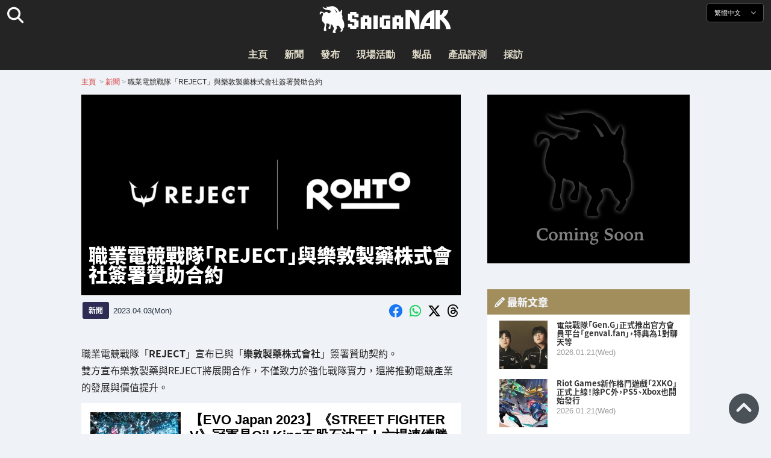

--- FILE ---
content_type: text/html; charset=UTF-8
request_url: https://saiganak.com/zh/news/reject-sponsorship-with-rohto/
body_size: 18243
content:
<!DOCTYPE html>
<html lang="zh-Hant-TW" class="no-js" dir="ltr">
<head prefix="og: http://ogp.me/ns# fb: http://ogp.me/ns/fb# article: http://ogp.me/ns/article#">
<meta http-equiv="X-UA-Compatible" content="IE=edge">
<meta http-equiv="content-language" content="zh-tw">
<meta charset="UTF-8">
<title>職業電競戰隊「REJECT」與樂敦製藥株式會社簽署贊助合約 | Saiga NAK(電競與遊戲新聞媒體)</title>
<link rel="preconnect dns-prefetch" href="//ajax.aspnetcdn.com">
<link rel="preconnect dns-prefetch" href="//i0.wp.com">
<link rel="preconnect dns-prefetch" href="//connect.facebook.net">
<link rel="preconnect dns-prefetch" href="//platform.twitter.com">
<link rel="preconnect dns-prefetch" href="//cdnjs.cloudflare.com">
<link rel="preconnect dns-prefetch" href="//www.instagram.com">
<link rel="preconnect dns-prefetch" href="//fonts.googleapis.com">
<link rel="preconnect dns-prefetch" href="//fonts.gstatic.com">
<link rel="preconnect dns-prefetch" href="//www.google-analytics.com">
<link rel="preconnect dns-prefetch" href="//www.googletagmanager.com">
<link rel="preconnect dns-prefetch" href="//www.clarity.ms">
<link rel="preconnect dns-prefetch" href="//cdn.onesignal.com">
<link rel="preconnect dns-prefetch" href="//cdn.iframe.ly">
<link rel="preload" as="script" href="https://www.google-analytics.com/analytics.js">
<link rel="preload" as="style" href="//assets.saigacdn.com/css/googlefonts-zh.css">
<meta name="viewport" content="width=device-width, initial-scale=1">
<meta name="theme-color" content="#242424">
<meta name="google" content="notranslate">
<meta property="fb:pages" content="322289025221387">
<meta name="msvalidate.01" content="1C4FF6234838589E0A4740B04C79D511">
<meta name="p:domain_verify" content="a46bcf02d0501580963acfb66ab2e8eb">
<meta name="wot-verification" content="50d734ea8d3d10b9d9c7">
<meta name="sogou_site_verification" content="LvSipLzWza">
<meta name="referrer" content="no-referrer-when-downgrade">
<meta name="author" content="https://saiganak.com/zh/member/saiganak/">
<meta name="google-adsense-account" content="ca-pub-5793716488983040">
<link rel="author" href="https://www.hatena.ne.jp/saiganak/">
<link rel="profile" href="http://gmpg.org/xfn/11">
<meta name="robots" content="max-snippet:-1, max-image-preview:large, max-video-preview:-1">
<meta name="description" content="職業電競戰隊「REJECT」宣布已與「樂敦製藥株式會社」簽署贊助契約。雙方將展開合作，不僅致力於強化戰隊實力，還將推動電競產業的發展與價值提升。…">
<meta name="keywords" content="電競,遊戲,Saiga NAK">
<link rel="amphtml" href="https://saiganak.com/zh/news/reject-sponsorship-with-rohto/amp/">
<link rel="canonical" href="https://saiganak.com/zh/news/reject-sponsorship-with-rohto/">
<link rel="alternate" hreflang="ja-jp" href="https://saiganak.com/ja/news/reject-sponsorship-with-rohto/">
<link rel="alternate" hreflang="ja-us" href="https://saiganak.com/ja/news/reject-sponsorship-with-rohto/">
<link rel="alternate" hreflang="ja-gb" href="https://saiganak.com/ja/news/reject-sponsorship-with-rohto/">
<link rel="alternate" hreflang="ja-ca" href="https://saiganak.com/ja/news/reject-sponsorship-with-rohto/">
<link rel="alternate" hreflang="ja-tw" href="https://saiganak.com/ja/news/reject-sponsorship-with-rohto/">
<link rel="alternate" hreflang="ja-cn" href="https://saiganak.com/ja/news/reject-sponsorship-with-rohto/">
<link rel="alternate" hreflang="ja-hk" href="https://saiganak.com/ja/news/reject-sponsorship-with-rohto/">
<link rel="alternate" hreflang="ja-br" href="https://saiganak.com/ja/news/reject-sponsorship-with-rohto/">
<link rel="alternate" hreflang="ja-fr" href="https://saiganak.com/ja/news/reject-sponsorship-with-rohto/">
<link rel="alternate" hreflang="ja-au" href="https://saiganak.com/ja/news/reject-sponsorship-with-rohto/">
<link rel="alternate" hreflang="ja-kr" href="https://saiganak.com/ja/news/reject-sponsorship-with-rohto/">
<link rel="alternate" hreflang="ja-fr" href="https://saiganak.com/ja/news/reject-sponsorship-with-rohto/">
<link rel="alternate" hreflang="ja-th" href="https://saiganak.com/ja/news/reject-sponsorship-with-rohto/">
<link rel="alternate" hreflang="ja-de" href="https://saiganak.com/ja/news/reject-sponsorship-with-rohto/">
<link rel="alternate" hreflang="ja-ae" href="https://saiganak.com/ja/news/reject-sponsorship-with-rohto/">
<link rel="alternate" hreflang="en-us" href="https://saiganak.com/news/reject-sponsorship-with-rohto/">
<link rel="alternate" hreflang="en-ca" href="https://saiganak.com/news/reject-sponsorship-with-rohto/">
<link rel="alternate" hreflang="en-gb" href="https://saiganak.com/news/reject-sponsorship-with-rohto/">
<link rel="alternate" hreflang="en-ru" href="https://saiganak.com/news/reject-sponsorship-with-rohto/">
<link rel="alternate" hreflang="en-ie" href="https://saiganak.com/news/reject-sponsorship-with-rohto/">
<link rel="alternate" hreflang="en-sg" href="https://saiganak.com/news/reject-sponsorship-with-rohto/">
<link rel="alternate" hreflang="en-au" href="https://saiganak.com/news/reject-sponsorship-with-rohto/">
<link rel="alternate" hreflang="en-nz" href="https://saiganak.com/news/reject-sponsorship-with-rohto/">
<link rel="alternate" hreflang="en-my" href="https://saiganak.com/news/reject-sponsorship-with-rohto/">
<link rel="alternate" hreflang="en-ph" href="https://saiganak.com/news/reject-sponsorship-with-rohto/">
<link rel="alternate" hreflang="en-in" href="https://saiganak.com/news/reject-sponsorship-with-rohto/">
<link rel="alternate" hreflang="en-za" href="https://saiganak.com/news/reject-sponsorship-with-rohto/">
<link rel="alternate" hreflang="en-hk" href="https://saiganak.com/news/reject-sponsorship-with-rohto/">
<link rel="alternate" hreflang="en-mo" href="https://saiganak.com/news/reject-sponsorship-with-rohto/">
<link rel="alternate" hreflang="en-za" href="https://saiganak.com/news/reject-sponsorship-with-rohto/">
<link rel="alternate" hreflang="en-ng" href="https://saiganak.com/news/reject-sponsorship-with-rohto/">
<link rel="alternate" hreflang="en-pk" href="https://saiganak.com/news/reject-sponsorship-with-rohto/">
<link rel="alternate" hreflang="en-ke" href="https://saiganak.com/news/reject-sponsorship-with-rohto/">
<link rel="alternate" hreflang="en-pg" href="https://saiganak.com/news/reject-sponsorship-with-rohto/">
<link rel="alternate" hreflang="en-ws" href="https://saiganak.com/news/reject-sponsorship-with-rohto/">
<link rel="alternate" hreflang="en-as" href="https://saiganak.com/news/reject-sponsorship-with-rohto/">
<link rel="alternate" hreflang="en-vg" href="https://saiganak.com/news/reject-sponsorship-with-rohto/">
<link rel="alternate" hreflang="zh" href="https://saiganak.com/zh/news/reject-sponsorship-with-rohto/">
<link rel="alternate" hreflang="zh-Hant" href="https://saiganak.com/zh/news/reject-sponsorship-with-rohto/">
<link rel="alternate" hreflang="zh-Hant-tw" href="https://saiganak.com/zh/news/reject-sponsorship-with-rohto/">
<link rel="alternate" hreflang="zh-Hant-hk" href="https://saiganak.com/zh/news/reject-sponsorship-with-rohto/">
<link rel="alternate" hreflang="zh-Hant-mo" href="https://saiganak.com/zh/news/reject-sponsorship-with-rohto/">
<link rel="alternate" hreflang="zh-Hant-sg" href="https://saiganak.com/zh/news/reject-sponsorship-with-rohto/">
<link rel="alternate" hreflang="zh-Hant-my" href="https://saiganak.com/zh/news/reject-sponsorship-with-rohto/">
<link rel="alternate" hreflang="zh-Hant-us" href="https://saiganak.com/zh/news/reject-sponsorship-with-rohto/">
<link rel="alternate" hreflang="zh-Hant-ca" href="https://saiganak.com/zh/news/reject-sponsorship-with-rohto/">
<link rel="alternate" hreflang="zh-Hant-jp" href="https://saiganak.com/zh/news/reject-sponsorship-with-rohto/">
<link rel="alternate" hreflang="zh-Hant-vn" href="https://saiganak.com/zh/news/reject-sponsorship-with-rohto/">
<link rel="alternate" hreflang="zh-hk" href="https://saiganak.com/zh/news/reject-sponsorship-with-rohto/">
<link rel="alternate" hreflang="zh-tw" href="https://saiganak.com/zh/news/reject-sponsorship-with-rohto/">
<link rel="alternate" hreflang="zh-mo" href="https://saiganak.com/zh/news/reject-sponsorship-with-rohto/">
<link rel="alternate" hreflang="zh-sg" href="https://saiganak.com/zh/news/reject-sponsorship-with-rohto/">
<link rel="alternate" hreflang="zh-my" href="https://saiganak.com/zh/news/reject-sponsorship-with-rohto/">
<link rel="alternate" hreflang="zh-cn" href="https://saiganak.com/zh/news/reject-sponsorship-with-rohto/">
<meta name="twitter:site" content="Saiga NAK">
<meta name="twitter:creator" content="saiganak.com">
<meta name="twitter:domain" content="saiganak.com">
<meta name="twitter:card" content="summary_large_image">
<meta name="twitter:site" content="Saiga NAK">
<meta name="twitter:creator" content="saiganak.com">
<meta name="twitter:title" content="職業電競戰隊「REJECT」與樂敦製藥株式會社簽署贊助合約 - Saiga NAK">
<meta name="twitter:description" content="職業電競戰隊「REJECT」宣布已與「樂敦製藥株式會社」簽署贊助契約。雙方將展開合作，不僅致力於強化戰隊實力，還將推動電競產業的發展與價值提升。">
<meta name="twitter:image:src" content="https://i0.wp.com/uploads.saigacdn.com/2023/04/reject-rohto-sponsorship-2023-00.jpg?resize=1200,630">
<meta name="twitter:image:width" content="1200">
<meta name="twitter:image:height" content="630">
<meta name="twitter:url" content="https://saiganak.com/zh/news/reject-sponsorship-with-rohto/">
<meta itemprop="name" content="職業電競戰隊「REJECT」與樂敦製藥株式會社簽署贊助合約 - Saiga NAK">
<meta itemprop="description" content="職業電競戰隊「REJECT」宣布已與「樂敦製藥株式會社」簽署贊助契約。雙方將展開合作，不僅致力於強化戰隊實力，還將推動電競產業的發展與價值提升。">
<meta itemprop="image" content="https://i0.wp.com/uploads.saigacdn.com/2023/04/reject-rohto-sponsorship-2023-00.jpg">
<meta property="og:title" content="職業電競戰隊「REJECT」與樂敦製藥株式會社簽署贊助合約 - Saiga NAK">
<meta property="og:type" content="article">
<meta property="og:description" content="職業電競戰隊「REJECT」宣布已與「樂敦製藥株式會社」簽署贊助契約。雙方將展開合作，不僅致力於強化戰隊實力，還將推動電競產業的發展與價值提升。">
<meta property="og:url" content="https://saiganak.com/zh/news/reject-sponsorship-with-rohto/">
<meta property="og:image" content="https://i0.wp.com/uploads.saigacdn.com/2023/04/reject-rohto-sponsorship-2023-00.jpg?resize=1200,630">
<meta property="og:image:alt" content="職業電競戰隊「REJECT」與樂敦製藥株式會社簽署贊助合約">
<meta property="ia:markup_url" content="https://saiganak.com/zh/news/reject-sponsorship-with-rohto/amp/">
<meta property="ia:rules_url" content="https://saiganak.com/zh/news/reject-sponsorship-with-rohto/">
<meta property="og:site_name" content="Saiga NAK">
<meta property="article:publisher" content="https://www.facebook.com/saiganak.com/">
<meta name="thumbnail" content="https://i0.wp.com/uploads.saigacdn.com/2023/04/reject-rohto-sponsorship-2023-00.jpg">
<meta name="sailthru.tags" content="esports,Saiga NAK">
<meta name="sailthru.author" content="Saiga NAK">
<meta name="sailthru.date" content="2023-04-03T20:10:02+09:00">
<meta name="sailthru.description" content="職業電競戰隊「REJECT」宣布已與「樂敦製藥株式會社」簽署贊助契約。雙方將展開合作，不僅致力於強化戰隊實力，還將推動電競產業的發展與價值提升。">
<meta name="sailthru.image.full" content="https://i0.wp.com/uploads.saigacdn.com/2023/04/reject-rohto-sponsorship-2023-00.jpg">
<meta name="sailthru.image.thumb" content="https://i0.wp.com/uploads.saigacdn.com/2023/04/reject-rohto-sponsorship-2023-00.jpg?resize=50,50">
<meta name="sailthru.title" content="職業電競戰隊「REJECT」與樂敦製藥株式會社簽署贊助合約">
<!--
  <PageMap>
    <DataObject type="thumbnail">
      <Attribute name="src" value="https://i0.wp.com/uploads.saigacdn.com/2023/04/reject-rohto-sponsorship-2023-00.jpg?resize=1200,630"/>
      <Attribute name="width" value="1200"/>
      <Attribute name="height" value="630"/>
    </DataObject>
  </PageMap>
-->
<meta property="og:locale" content="zh_Hant">
<meta property="og:locale:alternate" content="ja_JP">
<meta property="og:locale:alternate" content="ja_US">
<meta property="og:locale:alternate" content="ja_HK">
<meta property="og:locale:alternate" content="ja_TW">
<meta property="og:locale:alternate" content="en_HK">
<meta property="og:locale:alternate" content="en_SG">
<meta property="og:locale:alternate" content="en_MY">
<meta property="og:locale:alternate" content="en_US">
<meta property="og:locale:alternate" content="en_IN">
<meta name="pubdate" content="2025-01-26T21:17:00+00:00">
<meta name="title" content="職業電競戰隊「REJECT」宣布已與「樂敦製藥株式會社」簽署贊助契約。雙方將展開合作，不僅致力於強化戰隊實力，還將推動電競產業的發展與價值提升。">
<script type="application/ld+json">{"@context":"https://schema.org","@graph":[{"@type":"NewsArticle","author":{"@type":"Person","url":"https://saiganak.com/zh/member/saiganak/","name":"Saiga NAK"},"publisher":{"@type":"Organization","name":"Saiga NAK","logo":{"@type":"ImageObject","url":"https://i0.wp.com/assets.saigacdn.com/images/logo_horizontal_black.png","width":600,"height":120},"sameAs":["https://zh.wikipedia.org/wiki/Saiga_NAK","https://www.crunchbase.com/organization/fangrandia"]},"mainEntityOfPage":"https://saiganak.com/zh/news/reject-sponsorship-with-rohto/","headline":"職業電競戰隊「REJECT」與樂敦製藥株式會社簽署贊助合約","datePublished":"2023-04-03T20:10:02+00:00","dateModified":"2023-04-03T20:10:02+00:00","keywords":"","image":{"@type":"ImageObject","url":"https://i0.wp.com/uploads.saigacdn.com/2023/04/reject-rohto-sponsorship-2023-00.jpg?resize=1200,630","width":1200,"height":630}},{"@type":"BreadcrumbList","itemListElement":[{"@type":"ListItem","position":1,"item":{"@id":"https://saiganak.com/zh/","name":"首頁"}},{"@type":"ListItem","position":2,"item":{"@id":"https://saiganak.com/zh/news/","name":"新聞"}},{"@type":"ListItem","position":3,"item":{"@id":"https://saiganak.com/zh/news/reject-sponsorship-with-rohto/","name":"職業電競戰隊「REJECT」與樂敦製藥株式會社簽署贊助合約"}}]},{"@type":"VideoObject","name":"職業電競戰隊「REJECT」與樂敦製藥株式會社簽署贊助合約","description":"職業電競戰隊「REJECT」宣布已與「樂敦製藥株式會社」簽署贊助契約。雙方將展開合作，不僅致力於強化戰隊實力，還將推動電競產業的發展與價值提升。","uploadDate":"2023-04-03T20:10:02+00:00","embedUrl":"https://www.youtube.com/embed/16424592374","contentUrl":"https://www.youtube.com/watch?v=16424592374","thumbnailUrl":"https://i0.wp.com/uploads.saigacdn.com/2023/04/reject-rohto-sponsorship-2023-00.jpg","duration":"PT1M00S","publisher":{"@type":"Organization","name":"Saiga NAK"}}]}</script><link rel="author" href="https://zh.wikipedia.org/wiki/Saiga_NAK"><link rel="alternate" type="application/rss+xml" title="Saiga NAK" href="https://saiganak.com/zh/feed/">
<link rel="stylesheet" type="text/css" rel="preload" href="//assets.saigacdn.com/style.css?ver=20250913b" as="style">
<link rel="apple-touch-icon" sizes="180x180" href="https://assets.saigacdn.com/images/favicon/apple-touch-icon.png">
<link rel="icon" type="image/png" sizes="32x32" href="https://assets.saigacdn.com/images/favicon/favicon-32x32.png">
<link rel="icon" type="image/png" sizes="16x16" href="https://assets.saigacdn.com/images/favicon/favicon-16x16.png">
<!--<link rel="manifest" href="https://assets.saigacdn.com/images/favicon/site.webmanifest">-->
<link rel="mask-icon" href="https://assets.saigacdn.com/images/favicon/safari-pinned-tab.svg" color="#000000">
<link rel="shortcut icon" href="https://assets.saigacdn.com/images/favicon/favicon.ico">
<meta name="msapplication-TileColor" content="#000000">
<meta name="msapplication-config" content="https://assets.saigacdn.com/images/favicon/browserconfig.xml">
<meta name="theme-color" content="#000000">
<script>(function(w,d,s,l,i){w[l]=w[l]||[];w[l].push({'gtm.start':
new Date().getTime(),event:'gtm.js'});var f=d.getElementsByTagName(s)[0],
j=d.createElement(s),dl=l!='dataLayer'?'&l='+l:'';j.async=true;j.src=
'https://www.googletagmanager.com/gtm.js?id='+i+dl;f.parentNode.insertBefore(j,f);
})(window,document,'script','dataLayer','GTM-PQZVBF4W');</script>
<link rel="manifest" href="/manifest.json"><script async src="//cdnjs.cloudflare.com/ajax/libs/jquery/3.6.0/jquery.min.js" charset="utf-8"></script>
<script async src="//assets.saigacdn.com/js/jquery.pjax.min.js" charset="utf-8"></script>
<script src="https://cdn.onesignal.com/sdks/web/v16/OneSignalSDK.page.js" defer></script>
<script>
  window.OneSignalDeferred = window.OneSignalDeferred || [];
  OneSignalDeferred.push(function(OneSignal) {
    OneSignal.init({
      appId: "fdff83e0-615f-40d0-86f1-ba89e085c6be",
    });
  });
</script>
<script async>
</script>
<script defer>
window.addEventListener( 'load', function(){
$(function(){
  $.pjax({
    area : '#pjax-container,#langselect,#breadcrumbs,#pageheader',
    link : 'a:not([hreflang])',
    ajax: { timeout: 5000},
    callback: function(event, setting) {ga("send","pageview", location.pathname.slice(1));}
    //wait: 500
  });
  $(document).bind('pjax:fetch', function(){
    $('#pjax-container').addClass('pjax-fadeout'); $('#pageheader').addClass('pjax-fadeout'); $('#pjax-loader').addClass('pjax-loadstart'); init_fastyt();
  });
  $(document).bind('pjax:render', function(){
          (adsbygoogle = window.adsbygoogle || []).push({}); 
          twttr.widgets.load(document.getElementById("entry-article")); window.instgrm.Embeds.process(); FB.XFBML.parse(); (a[d].q=a[d].q||[]).push(arguments); init_magnificPopup(); init_fastyt(); window.iframely && iframely.load(); iframely.load(); init_autopager();
  });
});
}, false);
</script>
<script>
  var _paq = window._paq = window._paq || [];
  /* tracker methods like "setCustomDimension" should be called before "trackPageView" */
  _paq.push(['trackPageView']);
  _paq.push(['enableLinkTracking']);
  (function() {
    var u="//matomo.funglr.hk/";
    _paq.push(['setTrackerUrl', u+'matomo.php']);
    _paq.push(['setSiteId', '2']);
    var d=document, g=d.createElement('script'), s=d.getElementsByTagName('script')[0];
    g.async=true; g.src=u+'matomo.js'; s.parentNode.insertBefore(g,s);
  })();
</script>
<script async>
if (!window.ga) {
    (function(i,s,o,g,r,a,m){i['GoogleAnalyticsObject']=r;i[r]=i[r]||function(){
    (i[r].q=i[r].q||[]).push(arguments)},i[r].l=1*new Date();a=s.createElement(o),
    m=s.getElementsByTagName(o)[0];a.async=1;a.src=g;m.parentNode.insertBefore(a,m)
    })(window,document,'script','//www.google-analytics.com/analytics.js','ga');
    ga('create', 'UA-128671804-1', 'auto');
    ga('require', 'displayfeatures');
    ga('send', 'pageview');
    gtag('config', 'AW-1004511216');
}
ga('send', 'pageview', window.location.pathname.replace(/^\/?/, '/') + window.location.search);
</script>
<script async src="https://www.googletagmanager.com/gtag/js?id=G-3KQYVGVG2K"></script>
<script>
  window.dataLayer = window.dataLayer || [];
  function gtag(){dataLayer.push(arguments);}
  gtag('js', new Date());
  gtag('config', 'G-3KQYVGVG2K');
</script>
<script async>
!function (f, b, e, v, n, t, s) {
    if (f.fbq) return; n = f.fbq = function () {
        n.callMethod ?
            n.callMethod.apply(n, arguments) : n.queue.push(arguments)
    }; if (!f._fbq) f._fbq = n;
    n.push = n; n.loaded = !0; n.version = '2.0'; n.queue = []; t = b.createElement(e); t.async = !0;
    t.src = v; s = b.getElementsByTagName(e)[0]; s.parentNode.insertBefore(t, s)
};
fbq('init', '504005593476257');
fbq('track', 'PageView');
</script><noscript><img height="1" width="1" style="display:none" src="https://www.facebook.com/tr?id=504005593476257&ev=PageView&noscript=1" alt="Facebook Pixel"></noscript>
</head>
<body><noscript><iframe src="https://www.googletagmanager.com/ns.html?id=GTM-PQZVBF4W" height="0" width="0" style="display:none; visibility:hidden;"></iframe></noscript>
<header id="header">
	<div class="container">
    		<em id="logo"><a href="https://saiganak.com/zh/">Saiga NAK</a></em>
			
		<div id="langselect"><input type="checkbox" id="langselect-check">
			<label for="langselect-check">
			繁體中文&nbsp;<i class="fas fa-angle-down"></i></label>
				
<ul class="language-chooser language-chooser-text qtranxs_language_chooser" id="qtranslate-chooser">
<li class="lang-en"><a href="https://saiganak.com/en/news/reject-sponsorship-with-rohto/" hreflang="en" title="English (en)" class="qtranxs_text qtranxs_text_en"><span>English</span></a></li>
<li class="lang-ja"><a href="https://saiganak.com/ja/news/reject-sponsorship-with-rohto/" hreflang="ja" title="日本語 (ja)" class="qtranxs_text qtranxs_text_ja"><span>日本語</span></a></li>
<li class="lang-zh active"><a href="https://saiganak.com/zh/news/reject-sponsorship-with-rohto/" hreflang="zh" title="繁體中文 (zh)" class="qtranxs_text qtranxs_text_zh"><span>繁體中文</span></a></li>
</ul><div class="qtranxs_widget_end"></div>
		</div>
		<div class="clear"></div>
	</div>
<div class="clear"></div>
<input type="checkbox" id="navbar"><label for="navbar"><hr><hr><hr></label>
<nav id="globalnav">
	<ul>
		<li><a href="https://saiganak.com/zh/" title="主頁">主頁</a></li>
		<li><a href="https://saiganak.com/zh/news/" title="新聞">新聞</a></li>
		<li><a href="https://saiganak.com/zh/release/" title="發布">發布</a></li>
		<li><a href="https://saiganak.com/zh/event/" title="現場活動">現場活動</a></li>
		<li><a href="https://saiganak.com/zh/product/" title="製品">製品</a></li>
    <li><a href="https://saiganak.com/zh/review/" title="產品評測">產品評測</a></li>
    <li><a href="https://saiganak.com/zh/interview/" title="採訪">採訪</a></li>
	</ul>
</nav>
<input type="checkbox" id="search-check">
<label for="search-check"><i class="fas fa-search"></i></label>
<div id="globalsearch">
<form role="search" method="get" action="https://saiganak.com/zh/">
<label for="search-field-input"><input type="search" class="search-field" id="search-field-input" placeholder="" value="" name="s" required  pattern=".*\S+.*" minlength="2" autocomplete="off"></label>
<button type="submit">Search</button>
</form>
</div>
</header>
<div class="clear"></div>
<div id="breadcrumbs">
<div class="container">
<nav id="crumbs" itemscope itemtype="http://schema.org/BreadcrumbList"><span itemprop="itemListElement" itemscope itemtype="http://schema.org/ListItem"><a rel="v:url" property="v:title" href="https://saiganak.com/zh/" itemprop="item" name="funglr Games"><span itemprop="name">主頁</span></a><meta itemprop="position" content="1"></span>	<span class="del">&nbsp;&gt;&nbsp;</span><span itemprop="itemListElement" itemscope itemtype="http://schema.org/ListItem"><a href="/zh/news/" itemprop="item"><span itemprop="name">新聞</span></a><meta itemprop="position" content="2"></span><span class="del">&nbsp;&gt;&nbsp;</span><span itemprop="itemListElement" itemscope itemtype="http://schema.org/ListItem"><span class="current" itemprop="name" name="職業電競戰隊「REJECT」與樂敦製藥株式會社簽署贊助合約">職業電競戰隊「REJECT」與樂敦製藥株式會社簽署贊助合約</span><meta itemprop="position" content="3"></span></nav>
</div>
</div>
<div class="clear"></div>
<div id="pageheader">
</div><div class="wrapper">
<div class="main single" id="pjax-container"><div id="pjax-loader"></div>

		<article id="post-140933 entry-article">
<header class="entry-header-cover">
<div class="entry-header-container"><h1>職業電競戰隊「REJECT」與樂敦製藥株式會社簽署贊助合約</h1></div>
<picture class="entry-header-eyecatch">
  <source media="(max-width: 301px)" srcset="https://i0.wp.com/uploads.saigacdn.com/2023/04/reject-rohto-sponsorship-2023-00-300x158.jpg">
  <source media="(max-width: 361px)" srcset="https://i0.wp.com/uploads.saigacdn.com/2023/04/reject-rohto-sponsorship-2023-00.jpg?resize=361,190">
  <source media="(max-width: 415px)" srcset="https://i0.wp.com/uploads.saigacdn.com/2023/04/reject-rohto-sponsorship-2023-00.jpg?resize=415,220">
  <source media="(max-width: 481px)" srcset="https://i0.wp.com/uploads.saigacdn.com/2023/04/reject-rohto-sponsorship-2023-00.jpg?resize=481,255">
  <source media="(max-width: 981px)" srcset="https://i0.wp.com/uploads.saigacdn.com/2023/04/reject-rohto-sponsorship-2023-00.jpg?resize=1200,630">
  <source type="image/jpeg" srcset="https://i0.wp.com/uploads.saigacdn.com/2023/04/reject-rohto-sponsorship-2023-00.jpg?resize=860,455">
  <img src="https://i0.wp.com/uploads.saigacdn.com/2023/04/reject-rohto-sponsorship-2023-00.jpg" alt="職業電競戰隊「REJECT」與樂敦製藥株式會社簽署贊助合約" title="職業電競戰隊「REJECT」與樂敦製藥株式會社簽署贊助合約" decoding="async" loading="eager" width="860" height="455">
</picture>
</header>
	<div class="entry-header-info">
			<a href="/zh/news" class="entry-header-info-category">新聞</a>
			<time datetime="2025-01-27JST06:17">2023.04.03(Mon)</time>
			<ul class="entry-header-info-sns">
			<li><a href="https://www.facebook.com/dialog/share?app_id=140586622674265&display=popup&href=https://saiganak.com/zh/news/reject-sponsorship-with-rohto/&picture=https://i0.wp.com/uploads.saigacdn.com/2023/04/reject-rohto-sponsorship-2023-00.jpg&title=職業電競戰隊「REJECT」與樂敦製藥株式會社簽署贊助合約" target="_blank" rel="noopener noreferrer nofollow"><i class="fab fa-facebook"></i></a></li>
			<li><a href="whatsapp://send?text=職業電競戰隊「REJECT」與樂敦製藥株式會社簽署贊助合約%0A%0Ahttps://saiganak.com/zh/news/reject-sponsorship-with-rohto/" rel="noopener noreferrer nofollow"><i class="fab fa-whatsapp"></i></a></li>
      <li><a href="https://x.com/intent/tweet?url=https%3A%2F%2Fsaiganak.com%2Fzh%2Fnews%2Freject-sponsorship-with-rohto%2F&text=%E8%81%B7%E6%A5%AD%E9%9B%BB%E7%AB%B6%E6%88%B0%E9%9A%8A%E3%80%8CREJECT%E3%80%8D%E8%88%87%E6%A8%82%E6%95%A6%E8%A3%BD%E8%97%A5%E6%A0%AA%E5%BC%8F%E6%9C%83%E7%A4%BE%E7%B0%BD%E7%BD%B2%E8%B4%8A%E5%8A%A9%E5%90%88%E7%B4%84%20%2d%20Saiga%20NAK&via=saiganak&related=saiganak" target="_blank" rel="noopener noreferrer nofollow"><i class="fab fa-x-twitter"></i></a></li>
      <li><a href="https://www.threads.net/intent/post?text=%E8%81%B7%E6%A5%AD%E9%9B%BB%E7%AB%B6%E6%88%B0%E9%9A%8A%E3%80%8CREJECT%E3%80%8D%E8%88%87%E6%A8%82%E6%95%A6%E8%A3%BD%E8%97%A5%E6%A0%AA%E5%BC%8F%E6%9C%83%E7%A4%BE%E7%B0%BD%E7%BD%B2%E8%B4%8A%E5%8A%A9%E5%90%88%E7%B4%84%20%2d%20Saiga%20NAK%0Ahttps%3A%2F%2Fsaiganak.com%2Fzh%2Fnews%2Freject-sponsorship-with-rohto%2F" target="_blank" rel="noopener noreferrer nofollow"><i class="fa-brands fa-threads"></i></a></li>
			</ul>
	</div>


<div class="entry-content">


<section>
<p>職業電競戰隊「<strong>REJECT</strong>」宣布已與「<strong>樂敦製藥株式會社</strong>」簽署贊助契約。<br />
雙方宣布樂敦製藥與REJECT將展開合作，不僅致力於強化戰隊實力，還將推動電競產業的發展與價值提升。</p>
<blockquote class="wp-embedded-content" data-secret=""><a href="https://saiganak.com/zh/event/evojapan-2023-sfv-tournament-final/" target="_top">【EVO Japan 2023】《STREET FIGHTER V》冠軍是Oil King五股石油王！六場連續勝利奪冠</a></blockquote><div><iframe class="wp-embedded-content" sandbox="allow-scripts" style="position:static;" security="restricted"  src="https://saiganak.com/zh/event/evojapan-2023-sfv-tournament-final/embed/" data-secret="" width="600" height="338" frameborder="0" marginwidth="0" marginheight="0" scrolling="no" decoding="async" loading="lazy"></iframe><input type="button" value="" onclick="location.href='https://saiganak.com/ja/event/evojapan-2023-sfv-tournament-final/'"></div>
</section><div class="entry-adsense"><ins class="adsbygoogle"
     style="display:block"
     data-ad-client="ca-pub-5793716488983040"
     data-ad-slot="5680717105"
     data-ad-format="auto"
     data-full-width-responsive="true"></ins></div>
<section>
<h2>職業電競戰隊與護眼製藥公司攜手合作</h2>
<figure><img width="1024" height="768" src="https://i0.wp.com/uploads.saigacdn.com/2023/04/reject-rohto-sponsorship-2023-01.jpg" srcset="https://i0.wp.com/uploads.saigacdn.com/2023/04/reject-rohto-sponsorship-2023-01.jpg 1280w, https://i0.wp.com/uploads.saigacdn.com/2023/04/reject-rohto-sponsorship-2023-01.jpg?w=1280 1024w, https://i0.wp.com/uploads.saigacdn.com/2023/04/reject-rohto-sponsorship-2023-01.jpg?w=650 480w" sizes="(max-width: 480px) 160px, 50vw"" alt="REJECT×樂敦製藥" decoding="async" loading="lazy"><figcaption>REJECT×樂敦製藥</figcaption><cite><a href="https://prtimes.jp/main/html/rd/p/000000062.000050979.html" target="_blank" rel="noopener noreferrer nofollow">PR TIMES</a></cite><br />
</figure>
<p>職業電競戰隊「REJECT」旗下擁有「PUBG MOBILE」「VALORANT」「BRAWL STARS」「第五人格」等多個遊戲部門；而「樂敦製藥」則是以「支援身心健康，為社會未來貢獻心力」為品牌口號，銷售多種護眼產品。雙方此次宣布簽署贊助合約並攜手展開合作。</p>
<p>樂敦製藥致力於支持不斷挑戰自我的電競選手的<b>眼睛健康</b>，這對於長時間進行練習或比賽、眼睛負擔巨大的電競運動至關重要。</p>
<h3>樂敦製藥株式會社的評論</h3>
<blockquote>
<p>我們以「NEVER SAY NEVER」作為企業識別（CI），致力於超越常識，創造出獨特而嶄新的商品與服務，並通過多樣的活動來支持人們挑戰未來。<br />
近年來，電競運動蓬勃發展，這是一項能夠突破年齡、性別及身體能力限制的挑戰，讓世界各地多樣化的人們展現光芒的吸引力領域。<br />
此次我們為了支持在此領域活躍的REJECT戰隊成員的「挑戰之眼」，簽署了贊助合約。<br />
樂敦製藥將全力支持絕不放棄的REJECT選手、工作人員以及各位支持者們。</p>
</blockquote>
<cite><a href="https://prtimes.jp/main/html/rd/p/000000062.000050979.html" target="_blank" rel="noopener noreferrer nofollow">PR TIMES</a></cite>
<h3>株式會社REJECT代表董事長甲山翔也的評論</h3>
<blockquote>
<p>我們非常高興能宣布與樂敦製藥簽署贊助合約。<br />
對於因長時間練習或比賽而眼睛承受壓力的電競選手來說，眼睛保健至關重要。<br />
REJECT將在樂敦製藥的支持下，為成為世界第一不斷繼續挑戰。</p>
</blockquote>
<cite><a href="https://prtimes.jp/main/html/rd/p/000000062.000050979.html" target="_blank" rel="noopener noreferrer nofollow">PR TIMES</a></cite>
<blockquote class="twitter-tweet" data-width="550" data-dnt="true">
<p lang="ja" dir="ltr"><a href="https://twitter.com/hashtag/EVOJapan2023?src=hash&amp;ref_src=twsrc%5Etfw">#EVOJapan2023</a> <a href="https://twitter.com/hashtag/EVOJCoscon?src=hash&amp;ref_src=twsrc%5Etfw">#EVOJCoscon</a> <br />ロートZマン(<a href="https://twitter.com/eyecare_cp?ref_src=twsrc%5Etfw">@eyecare_cp</a>)さんとの2ショット <a href="https://t.co/q2UC6aHnNe">pic.twitter.com/q2UC6aHnNe</a></p>
<p>&mdash; Saiga NAK (@saiganak) <a href="https://twitter.com/saiganak/status/1642459237451431936?ref_src=twsrc%5Etfw">April 2, 2023</a></p></blockquote>
</p>
</section>
<section>
<h2>贊助影片公開</h2>
<div><iframe decoding="async" loading="lazy" title="【 ROHTO x REJECT 】目を酷使するすべてのゲーマーへ　Gaming Life with Eye Drops." width="840" height="480" class="fastyt" data-src="https://www.youtube.com/embed/SbaJgS8jkSM?feature=oembed" frameborder="0" allow="accelerometer; autoplay; clipboard-write; encrypted-media; gyroscope; picture-in-picture; web-share" referrerpolicy="strict-origin-when-cross-origin" allowfullscreen></iframe></div>
<p>隨著REJECT與樂敦製藥的贊助合約締結，由人氣實況主MOTHER3（本名大江裕斗）主演的贊助影片已正式公開。</p>
<p>粉絲們紛紛留言表示「開啟本業的演員模式了嗎？」，並引發了許多討論。</p>
<blockquote class="twitter-tweet" data-width="550" data-dnt="true">
<p lang="ja" dir="ltr">ロート製薬スポンサームービーのオフショットを公開?</p>
<p>YouTubeでは4Kの主演 : 大江裕斗を公開 ?<br />圧倒的な映像美を是非✨<a href="https://t.co/aq3wNhIe0t">https://t.co/aq3wNhIe0t</a><a href="https://twitter.com/hashtag/%E3%83%AD%E3%83%BC%E3%83%88%E8%A3%BD%E8%96%AC?src=hash&amp;ref_src=twsrc%5Etfw">#ロート製薬</a> <a href="https://twitter.com/hashtag/REJECT?src=hash&amp;ref_src=twsrc%5Etfw">#REJECT</a> <a href="https://t.co/a4WzEfJUIV">pic.twitter.com/a4WzEfJUIV</a></p>
<p>&mdash; REJECT (@RC_REJECT) <a href="https://twitter.com/RC_REJECT/status/1642819880595628033?ref_src=twsrc%5Etfw">April 3, 2023</a></p></blockquote>
</p>
</section>


 
</div>










<div class="entry-recommend">
	<a href="https://saiganak.com/zh/event/evojapan-2023-tekken7-tournament-final/">
		<picture>
	 		 <source type="image/webp" srcset="https://i0.wp.com/uploads.saigacdn.com/2023/04/evojapan-2023-tekken7-tournament-final-00a-150x150.jpg">
	  		 <img src="https://i0.wp.com/uploads.saigacdn.com/2023/04/evojapan-2023-tekken7-tournament-final-00a-150x150.jpg" alt="【EVO Japan 2023】鐵拳7優勝是巴基斯坦出世的Arslan Ash選手！讓我們看到沒有背叛期待壓倒性的強大" title="【EVO Japan 2023】鐵拳7優勝是巴基斯坦出世的Arslan Ash選手！讓我們看到沒有背叛期待壓倒性的強大" decoding="async" loading="lazy">
		</picture>
		<div>
			<b>【EVO Japan 2023】鐵拳7優勝是巴基斯坦出世的Arslan Ash選手！讓我們看到沒有背叛期待壓倒性的強大</b>
			<p>格鬥遊戲祭典「EVO Japan 2023」第3日進行的「鐵拳7」總決賽由巴基斯坦的Arslan Ash選手獲得優勝了！</p>
			<button href="https://saiganak.com/zh/event/evojapan-2023-tekken7-tournament-final/" title="【EVO Japan 2023】鐵拳7優勝是巴基斯坦出世的Arslan Ash選手！讓我們看到沒有背叛期待壓倒性的強大">Read more</button>
		</div>
	</a>
</div>

<div class="entry-copyright">
	<p>© 2018-2023 REJECT Inc. All Right Reserved.<br />
© ROHTO Pharmaceutical Co.,Ltd. All rights reserved.</p>
</div>

<footer class="entry-footer">
<div class="clear"></div>
<div class="entry-member">
<a href="/zh/member/saiganak/" rel="noopener noreferrer nofollow" class="entry-member-thum"><img src="//assets.saigacdn.com/images/member/saiganak_100.png" alt="saiganak" decoding="async" loading="lazy"></a>
<p class="entry-member-postinfo">
<em>Saiga NAK</em>
<time>2023.04.03</time>&nbsp;-&nbsp;
<a href="/zh/news" itemprop="url">新聞</a></p>


<div class="entry-footer-info">
<script type="text/javascript">
if(window.matchMedia('(display-mode: standalone)').matches){
	document.write("<a href='https://saiganak.com/zh/' class='pwa-home'><i class='fas fa-home'></i></a>");
}
</script>
	<label for="pwa-share" class="pwa-share-button"><i class="fas fa-share-alt"></i></label>
	<input type="checkbox" id="pwa-share">
	<label for="pwa-share" class="pwa-share-cover"></label>
<div class="onesignal-zh"><div class='onesignal-customlink-container'></div></div>
<div id="fb-root"></div><div class="fb-comments" data-href="https://saiganak.com/zh/news/reject-sponsorship-with-rohto/" data-numposts="10" data-width="100%"></div>

	<ul class="entry-footer-info-sns">
			<li><a href="whatsapp://send?text=%E8%81%B7%E6%A5%AD%E9%9B%BB%E7%AB%B6%E6%88%B0%E9%9A%8A%E3%80%8CREJECT%E3%80%8D%E8%88%87%E6%A8%82%E6%95%A6%E8%A3%BD%E8%97%A5%E6%A0%AA%E5%BC%8F%E6%9C%83%E7%A4%BE%E7%B0%BD%E7%BD%B2%E8%B4%8A%E5%8A%A9%E5%90%88%E7%B4%84%0A%0Ahttps://saiganak.com/zh/news/reject-sponsorship-with-rohto/" class="whatsapp" rel="noopener noreferrer nofollow"><i class="fab fa-whatsapp"></i>WhatsApp</a></li>
			<li><a href="fb-messenger://share/?link=https://saiganak.com/zh/news/reject-sponsorship-with-rohto/" class="messenger" target="_blank"><i class="fab fa-facebook-messenger" rel="noopener noreferrer nofollow"></i>Messenger</a></li>
			<li><a href="https://www.facebook.com/dialog/share?app_id=140586622674265&display=popup&href=https://saiganak.com/zh/news/reject-sponsorship-with-rohto/&picture=https://i0.wp.com/uploads.saigacdn.com/2023/04/reject-rohto-sponsorship-2023-00.jpg&title=%E8%81%B7%E6%A5%AD%E9%9B%BB%E7%AB%B6%E6%88%B0%E9%9A%8A%E3%80%8CREJECT%E3%80%8D%E8%88%87%E6%A8%82%E6%95%A6%E8%A3%BD%E8%97%A5%E6%A0%AA%E5%BC%8F%E6%9C%83%E7%A4%BE%E7%B0%BD%E7%BD%B2%E8%B4%8A%E5%8A%A9%E5%90%88%E7%B4%84" class="facebook" target="_blank" rel="noopener noreferrer nofollow"><i class="fab fa-facebook-f"></i>Facebook</a></li>
      <li><a href="https://www.threads.net/intent/post?text=%E8%81%B7%E6%A5%AD%E9%9B%BB%E7%AB%B6%E6%88%B0%E9%9A%8A%E3%80%8CREJECT%E3%80%8D%E8%88%87%E6%A8%82%E6%95%A6%E8%A3%BD%E8%97%A5%E6%A0%AA%E5%BC%8F%E6%9C%83%E7%A4%BE%E7%B0%BD%E7%BD%B2%E8%B4%8A%E5%8A%A9%E5%90%88%E7%B4%84%20%2d%20Saiga%20NAK%0Ahttps%3A%2F%2Fsaiganak.com%2Fzh%2Fnews%2Freject-sponsorship-with-rohto%2F" class="threads" target="_blank" rel="noopener noreferrer nofollow"><i class="fab fa-threads"></i>Threads</a></li>
      <li><a href="https://x.com/intent/tweet?url=https%3A%2F%2Fsaiganak.com%2Fzh%2Fnews%2Freject-sponsorship-with-rohto%2F&text=%E8%81%B7%E6%A5%AD%E9%9B%BB%E7%AB%B6%E6%88%B0%E9%9A%8A%E3%80%8CREJECT%E3%80%8D%E8%88%87%E6%A8%82%E6%95%A6%E8%A3%BD%E8%97%A5%E6%A0%AA%E5%BC%8F%E6%9C%83%E7%A4%BE%E7%B0%BD%E7%BD%B2%E8%B4%8A%E5%8A%A9%E5%90%88%E7%B4%84%20%2d%20Saiga%20NAK&via=saiganak&related=saiganak" class="x-twitter" target="_blank" rel="noopener noreferrer nofollow"><i class="fab fa-x-twitter"></i>X</a></li>
	</ul>
<div class="entry-footer-subscribe">
	<em>Subscribe RSS feed</em>
	<ul>
		<li><a href="https://feedly.com/i/subscription/feed/https://saiganak.com/zh/feed/" class="feedly" target="_blank" rel="noopener noreferrer nofollow"><i class="fas fa-rss"></i>Follow on Feedly</a></li>
		<li><a href="https://www.inoreader.com/?add_feed=saiganak.com/zh/feed/" class="inoreader" target="_blank" rel="noopener noreferrer nofollow"><i class="fas fa-rss"></i>Follow on Inoreader</a></li>
	</ul>
</div>
<div class="clear"></div>

<div class="clear"></div>


<section class="entry-sametag">
<h4><i class="fas fa-fire-alt"></i>Related entry<span>相關文章</span></h4>
<ul>
<li><a href="https://saiganak.com/zh/news/nintendo-famicom-vote-vol10-result/" rel="bookmark" title="經典永流傳！名作堂堂登頂！「紅白機國民投票」第10回「冒險遊戲」想到什麼？結果發佈！">
<em><picture>
  <source media="(max-width: 681px)" srcset="https://i0.wp.com/uploads.saigacdn.com/2023/09/nintendo-famicom-vote-vol10-result-00-300x164.jpg">
  <source media="(max-width: 1281px)" srcset="https://i0.wp.com/uploads.saigacdn.com/2023/09/nintendo-famicom-vote-vol10-result-00-1024x559.jpg?resize=415,220">
  <img src="https://i0.wp.com/uploads.saigacdn.com/2023/09/nintendo-famicom-vote-vol10-result-00-1024x559.jpg?resize=830,440" alt="經典永流傳！名作堂堂登頂！「紅白機國民投票」第10回「冒險遊戲」想到什麼？結果發佈！" title="經典永流傳！名作堂堂登頂！「紅白機國民投票」第10回「冒險遊戲」想到什麼？結果發佈！" decoding="async" loading="lazy" width="415" height="220">
</picture></em>
<p><time>2023.09.21(Thu)</time><b>經典永流傳！名作堂堂登頂！「紅白機國民投票」第10回「冒險遊戲」想到什麼？結果發…</b><span>&nbsp;</span></p></a></li>
<li><a href="https://saiganak.com/zh/news/konami-pawasoccer-sayonara-cramer-collabo/" rel="bookmark" title="科樂美「實況力量足球」與「再見了，我的克拉默」合作活動開始！">
<em><picture>
  <source media="(max-width: 681px)" srcset="https://i0.wp.com/uploads.saigacdn.com/2021/05/konami-pawasoccer-sayonara-cramer-collabo-00-300x170.jpg">
  <source media="(max-width: 1281px)" srcset="https://i0.wp.com/uploads.saigacdn.com/2021/05/konami-pawasoccer-sayonara-cramer-collabo-00-1024x579.jpg?resize=415,220">
  <img src="https://i0.wp.com/uploads.saigacdn.com/2021/05/konami-pawasoccer-sayonara-cramer-collabo-00-1024x579.jpg?resize=830,440" alt="科樂美「實況力量足球」與「再見了，我的克拉默」合作活動開始！" title="科樂美「實況力量足球」與「再見了，我的克拉默」合作活動開始！" decoding="async" loading="lazy" width="415" height="220">
</picture></em>
<p><time>2021.05.11(Tue)</time><b>科樂美「實況力量足球」與「再見了，我的克拉默」合作活動開始！</b><span>&nbsp;</span></p></a></li>
<li><a href="https://saiganak.com/zh/news/loveplus-every-maintenance-info/" rel="bookmark" title="「LovePlus EVERY」服務重啟公告，公布問題修正對應措施">
<em><picture>
  <source media="(max-width: 681px)" srcset="https://i0.wp.com/uploads.saigacdn.com/2019/12/loveplus-every-maintenance-info-00-2-300x157.jpg">
  <source media="(max-width: 1281px)" srcset="https://i0.wp.com/uploads.saigacdn.com/2019/12/loveplus-every-maintenance-info-00-2-1024x537.jpg?resize=415,220">
  <img src="https://i0.wp.com/uploads.saigacdn.com/2019/12/loveplus-every-maintenance-info-00-2-1024x537.jpg?resize=830,440" alt="「LovePlus EVERY」服務重啟公告，公布問題修正對應措施" title="「LovePlus EVERY」服務重啟公告，公布問題修正對應措施" decoding="async" loading="lazy" width="415" height="220">
</picture></em>
<p><time>2019.12.05(Thu)</time><b>「LovePlus EVERY」服務重啟公告，公布問題修正對應措施</b><span>&nbsp;</span></p></a></li>
<li><a href="https://saiganak.com/zh/news/getwrappgames-establishment-announcement/" rel="bookmark" title="製作讓人上癮遊戲的新公司「ゲラッパ(Gerappa)」成立！將於 2026 年春季推出的高爾夫遊戲">
<em><picture>
  <source media="(max-width: 681px)" srcset="https://i0.wp.com/uploads.saigacdn.com/2025/06/getwrappgames-establishment-announcement-00-300x158.jpg">
  <source media="(max-width: 1281px)" srcset="https://i0.wp.com/uploads.saigacdn.com/2025/06/getwrappgames-establishment-announcement-00-1024x538.jpg?resize=415,220">
  <img src="https://i0.wp.com/uploads.saigacdn.com/2025/06/getwrappgames-establishment-announcement-00-1024x538.jpg?resize=830,440" alt="製作讓人上癮遊戲的新公司「ゲラッパ(Gerappa)」成立！將於 2026 年春季推出的高爾夫遊戲" title="製作讓人上癮遊戲的新公司「ゲラッパ(Gerappa)」成立！將於 2026 年春季推出的高爾夫遊戲" decoding="async" loading="lazy" width="415" height="220">
</picture></em>
<p><time>2025.06.12(Thu)</time><b>製作讓人上癮遊戲的新公司「ゲラッパ(Gerappa)」成立！將於 2026 年春季推出的高爾夫…</b><span>&nbsp;</span></p></a></li>
<li><a href="https://saiganak.com/zh/news/sakuna-best-price/" rel="bookmark" title="超值優惠！《天穗之咲稻姬》廉價版包裝將於12月9日發售！">
<em><picture>
  <source media="(max-width: 681px)" srcset="https://i0.wp.com/uploads.saigacdn.com/2021/10/sakuna-best-price-00-300x158.jpg">
  <source media="(max-width: 1281px)" srcset="https://i0.wp.com/uploads.saigacdn.com/2021/10/sakuna-best-price-00-1024x538.jpg?resize=415,220">
  <img src="https://i0.wp.com/uploads.saigacdn.com/2021/10/sakuna-best-price-00-1024x538.jpg?resize=830,440" alt="超值優惠！《天穗之咲稻姬》廉價版包裝將於12月9日發售！" title="超值優惠！《天穗之咲稻姬》廉價版包裝將於12月9日發售！" decoding="async" loading="lazy" width="415" height="220">
</picture></em>
<p><time>2021.10.04(Mon)</time><b>超值優惠！《天穗之咲稻姬》廉價版包裝將於12月9日發售！</b><span>&nbsp;</span></p></a></li>
<li><a href="https://saiganak.com/zh/news/like-a-dragon-pirate-yakuza-in-hawaii-unveil/" rel="bookmark" title="「人中之龍８外傳 Pirates in Hawaii」決定2025年2月28日發售！秋山竜次、大東駿介等主演統統公開">
<em><picture>
  <source media="(max-width: 681px)" srcset="https://i0.wp.com/uploads.saigacdn.com/2024/09/ryu-ga-gotoku-pirate-00-300x158.png">
  <source media="(max-width: 1281px)" srcset="https://i0.wp.com/uploads.saigacdn.com/2024/09/ryu-ga-gotoku-pirate-00-1024x538.png?resize=415,220">
  <img src="https://i0.wp.com/uploads.saigacdn.com/2024/09/ryu-ga-gotoku-pirate-00-1024x538.png?resize=830,440" alt="「人中之龍８外傳 Pirates in Hawaii」決定2025年2月28日發售！秋山竜次、大東駿介等主演統統公開" title="「人中之龍８外傳 Pirates in Hawaii」決定2025年2月28日發售！秋山竜次、大東駿介等主演統統公開" decoding="async" loading="lazy" width="415" height="220">
</picture></em>
<p><time>2024.09.24(Tue)</time><b>「人中之龍８外傳 Pirates in Hawaii」決定2025年2月28日發售！秋山竜次、大東駿介等…</b><span>&nbsp;</span></p></a></li>
</ul>
</section>
<div class="clear"></div>


<section class="entry-randam">
  <ul>
    <li class="entry-randam-ad"><a href="https://saiganak.com/zh/event/tgs2022-cosplayer/"><em><img src="https://i0.wp.com/uploads.saigacdn.com/2022/10/tgs2022-cosplayer-11.jpg?resize=205,110" alt="高質素的Cosplayer們！在TOKYO GAME SHOW 2022發現的美人Cosplayer特輯！" decoding="async" loading="lazy" width="205" height="110"></em><p>高質素的Cosplayer們！在TOKYO GAME SHOW 2022發現的美人Cosplayer特輯！</p></a></li>
    <li><a href="https://saiganak.com/zh/news/xenoblade3-direct-notice/" title="異度神劍3的專屬直播「異度神劍3 Direct 2022.6.22 」將隨著遊戲的發佈播出 ！"><em><img src="https://i0.wp.com/uploads.saigacdn.com/2022/06/xenoblade3-direct-notice-00-300x169.jpg?resize=205,110" alt="異度神劍3的專屬直播「異度神劍3 Direct 2022.6.22 」將隨著遊戲的發佈播出 ！" title="異度神劍3的專屬直播「異度神劍3 Direct 2022.6.22 」將隨著遊戲的發佈播出 ！" decoding="async" loading="lazy" width="205" height="110"></em><p>異度神劍3的專屬直播「異度神劍3 Direct 2022.6.22 」將隨著遊戲的發佈播…</p></a></li>
    <li><a href="https://saiganak.com/zh/news/tgs2023-yamaha/" title="山葉宣佈出展「東京電玩展2023」！現場舉辦SPYGEA監修電競角落展區＆全新防音室體驗！"><em><img src="https://i0.wp.com/uploads.saigacdn.com/2023/09/tgs2023-yamaha-00-300x158.jpg?resize=205,110" alt="山葉宣佈出展「東京電玩展2023」！現場舉辦SPYGEA監修電競角落展區＆全新防音室體驗！" title="山葉宣佈出展「東京電玩展2023」！現場舉辦SPYGEA監修電競角落展區＆全新防音室體驗！" decoding="async" loading="lazy" width="205" height="110"></em><p>山葉宣佈出展「東京電玩展2023」！現場舉辦SPYGEA監修電競角落展區＆全新…</p></a></li>
    <li><a href="https://saiganak.com/zh/news/tet-1-cup-44/" title="第44屆Tet 1 Cup是與「薩爾達傳說 智慧的再現」的聯名合作！還有活動特別主題禮物！"><em><img src="https://i0.wp.com/uploads.saigacdn.com/2024/12/tet-1-cup-44-00-300x158.jpg?resize=205,110" alt="第44屆Tet 1 Cup是與「薩爾達傳說 智慧的再現」的聯名合作！還有活動特別主題禮物！" title="第44屆Tet 1 Cup是與「薩爾達傳說 智慧的再現」的聯名合作！還有活動特別主題禮物！" decoding="async" loading="lazy" width="205" height="110"></em><p>第44屆Tet 1 Cup是與「薩爾達傳說 智慧的再現」的聯名合作！還有活動特別…</p></a></li>
    <li><a href="https://saiganak.com/zh/news/ultraman-world-m78-soranoue-syoppinngu-mall-open/" title="近期熱話的元宇宙空間中，超人系列官方商店「超人世界M78」正式開幕！"><em><img src="https://i0.wp.com/uploads.saigacdn.com/2022/04/ultraman-world-m78-soranoue-syoppinngu-mall-open-00-300x156.jpg?resize=205,110" alt="近期熱話的元宇宙空間中，超人系列官方商店「超人世界M78」正式開幕！" title="近期熱話的元宇宙空間中，超人系列官方商店「超人世界M78」正式開幕！" decoding="async" loading="lazy" width="205" height="110"></em><p>近期熱話的元宇宙空間中，超人系列官方商店「超人世界M78」正式開幕！</p></a></li>
    <li><a href="https://saiganak.com/zh/news/league-of-legends-wild-rift-yone-release/" title="「英雄聯盟：激鬥峽谷」實裝新英雄「不滅劍豪 犽凝」！並同步推出激鬥峽谷限定的水晶薔薇造型！"><em><img src="https://i0.wp.com/uploads.saigacdn.com/2022/09/league-of-legends-wild-rift-yone-release-00-300x158.jpg?resize=205,110" alt="「英雄聯盟：激鬥峽谷」實裝新英雄「不滅劍豪 犽凝」！並同步推出激鬥峽谷限定的水晶薔薇造型！" title="「英雄聯盟：激鬥峽谷」實裝新英雄「不滅劍豪 犽凝」！並同步推出激鬥峽谷限定的水晶薔薇造型！" decoding="async" loading="lazy" width="205" height="110"></em><p>「英雄聯盟：激鬥峽谷」實裝新英雄「不滅劍豪 犽凝」！並同步推出激鬥峽谷…</p></a></li>
    <li><a href="https://saiganak.com/zh/news/ff4-pixel-remaster-release/" title="《FINAL FANTASY IV》像素復刻版確定將於9月9日(四)上市！9月24日以前在Steam上還有促銷活動！"><em><img src="https://i0.wp.com/uploads.saigacdn.com/2021/08/ff4-pixel-remaster-release-01-300x169.jpg?resize=205,110" alt="《FINAL FANTASY IV》像素復刻版確定將於9月9日(四)上市！9月24日以前在Steam上還有促銷活動！" title="《FINAL FANTASY IV》像素復刻版確定將於9月9日(四)上市！9月24日以前在Steam上還有促銷活動！" decoding="async" loading="lazy" width="205" height="110"></em><p>《FINAL FANTASY IV》像素復刻版確定將於9月9日(四)上市！9月24日以前在St…</p></a></li>
    <li><a href="https://saiganak.com/zh/news/atelier-ryza-million-sale-new-costume/" title="萊莎新造型！「萊莎的煉金工房」系列累積銷售 100 萬套紀念服裝免費提供！"><em><img src="https://i0.wp.com/uploads.saigacdn.com/2021/06/atelier-ryza-millionsale-new-costume-00a-300x158.jpg?resize=205,110" alt="萊莎新造型！「萊莎的煉金工房」系列累積銷售 100 萬套紀念服裝免費提供！" title="萊莎新造型！「萊莎的煉金工房」系列累積銷售 100 萬套紀念服裝免費提供！" decoding="async" loading="lazy" width="205" height="110"></em><p>萊莎新造型！「萊莎的煉金工房」系列累積銷售 100 萬套紀念服裝免費提供！</p></a></li>
    <li><a href="https://saiganak.com/zh/product/yoshinopower-roundtable-b1200-sst/" title="附有UPS功能！YOSHINO的可攜式電源「YOSHINO B1200 SST」上市、採用獨特的“三元固態電池”，實現世界最小等級機身"><em><img src="https://i0.wp.com/uploads.saigacdn.com/2025/04/yoshinopower-roundtable-b1200-sst-00-300x158.jpg?resize=205,110" alt="附有UPS功能！YOSHINO的可攜式電源「YOSHINO B1200 SST」上市、採用獨特的“三元固態電池”，實現世界最小等級機身" title="附有UPS功能！YOSHINO的可攜式電源「YOSHINO B1200 SST」上市、採用獨特的“三元固態電池”，實現世界最小等級機身" decoding="async" loading="lazy" width="205" height="110"></em><p>附有UPS功能！YOSHINO的可攜式電源「YOSHINO B1200 SST」上市、採用獨特的…</p></a></li>
  </ul>
</section>
<section class="entry-textad">
<ul>
<li><a href="https://atsg.me/0050f1000ymk" target="_blank" rel="noopener nofollow noreferrer">Disney+</a></li>
<li><a href="https://atsg.me/001653000ymk" target="_blank" rel="noopener nofollow noreferrer">雷蛇</a></li>
</ul>
</section>

</div>
</footer><!-- .entry-footer -->
</article><!-- #post-## -->
<script defer>$(window).scroll(function(){if($(this).scrollTop()>1){(function(){var a=document.createElement("script");a.type="text/javascript";a.async=true;a.src="//cdnjs.cloudflare.com/ajax/libs/magnific-popup.js/1.1.0/jquery.magnific-popup.min.js";var b=document.getElementsByTagName("script")[0];b.parentNode.insertBefore(a,b)})()}});
</script>



<div class="clear"></div>
</div>


<aside id="sidebar">
<section class="sidebar-ad">
	<div class="sidebar-ad-adsense">
<img src="https://assets.saigacdn.com/images/banner_sample336x280.png" loading="lazy" decoding="async" alt="SaigaNAK" width="336" height="280">
<ins class="adsbygoogle"
     style="display:inline-block;width:336px;height:280px"
     data-ad-client="ca-pub-5793716488983040"
     data-ad-slot="7060207372"></ins>
	</div>
</section>

<!--LATEST-POSTS-START-->
﻿<section class="sidebar-entry">
<h3><i class="fas fa-pencil-alt"></i>&nbsp;最新文章</h3>
<div>
<ul class="wp-apicard" id="js-latest-list" data-edge-src="/wp-json/saiga/v1/sidebar/latest?lang=ja">
    <li><a href="https://saiganak.com/zh/news/geng-valorant-official-membership-genval-fan/" title="電競戰隊「Gen.G」正式推出官方會員平台「genval.fan」，特典為1對聊天等"><figure><img src="https://i0.wp.com/uploads.saigacdn.com/2026/01/genval-fan-bstage-valorant-geng-official-membership-00-150x150.jpg" alt="電競戰隊「Gen.G」正式推出官方會員平台「genval.fan」，特典為1對聊天等" title="電競戰隊「Gen.G」正式推出官方會員平台「genval.fan」，特典為1對聊天等" decoding="async" loading="lazy" width="150" height="150"></figure>
    <p><b>電競戰隊「Gen.G」正式推出官方會員平台「genval.fan」，特典為1對聊天等</b><time>2026.01.21(Wed)</time></p></a></li>
    <li><a href="https://saiganak.com/zh/release/riotgames-2xko/" title="Riot Games新作格鬥遊戲「2XKO」正式上線！除PC外，PS5、Xbox也開始發行"><figure><img src="https://i0.wp.com/uploads.saigacdn.com/2026/01/2xko-00-150x150.jpg" alt="Riot Games新作格鬥遊戲「2XKO」正式上線！除PC外，PS5、Xbox也開始發行" title="Riot Games新作格鬥遊戲「2XKO」正式上線！除PC外，PS5、Xbox也開始發行" decoding="async" loading="lazy" width="150" height="150"></figure>
    <p><b>Riot Games新作格鬥遊戲「2XKO」正式上線！除PC外，PS5、Xbox也開始發行</b><time>2026.01.21(Wed)</time></p></a></li>
    <li><a href="https://saiganak.com/zh/product/vspo-fragrance-eaudetoilett-resale-jan2026/" title="「VSPO! Fragrance」淡香水再販開始！受理訂購至1月29日止"><figure><img src="https://i0.wp.com/uploads.saigacdn.com/2026/01/vspo-fragrance-eaudetoilett-resale-jan2026-00-150x150.jpg" alt="「VSPO! Fragrance」淡香水再販開始！受理訂購至1月29日止" title="「VSPO! Fragrance」淡香水再販開始！受理訂購至1月29日止" decoding="async" loading="lazy" width="150" height="150"></figure>
    <p><b>「VSPO! Fragrance」淡香水再販開始！受理訂購至1月29日止</b><time>2026.01.21(Wed)</time></p></a></li>
    <li><a href="https://saiganak.com/zh/event/jegt-corporate-match-2025-round-final/" title="「JEGT2025 企業對抗賽 Rd.FINAL」現場直擊報導！MIE TOYOPET CLUB TEAM BTF SPIRIT將勝利獻給隊友"><figure><img src="https://i0.wp.com/uploads.saigacdn.com/2026/01/jegt-corporate-match-2025-round-final-00b-150x150.jpg" alt="「JEGT2025 企業對抗賽 Rd.FINAL」現場直擊報導！MIE TOYOPET CLUB TEAM BTF SPIRIT將勝利獻給隊友" title="「JEGT2025 企業對抗賽 Rd.FINAL」現場直擊報導！MIE TOYOPET CLUB TEAM BTF SPIRIT將勝利獻給隊友" decoding="async" loading="lazy" width="150" height="150"></figure>
    <p><b>「JEGT2025 企業對抗賽 Rd.FINAL」現場直擊報導！MIE TOYOPET CLUB TEAM BTF SPIRIT…</b><time>2026.01.21(Wed)</time></p></a></li>
    <li><a href="https://saiganak.com/zh/event/dungeon-spiral-rank-battle-award-ceremony/" title="聲優戶松遙為用自己的身體玩動作角色扮演遊戲「DUNGEON∞SPIRAL」的頂尖玩家頒獎！1月19日起最終企劃第2波「貝拉姆討伐戰」也即將開跑"><figure><img src="https://i0.wp.com/uploads.saigacdn.com/2026/01/dungeon-spiral-rank-battle-award-ceremony-00-1-150x150.jpg" alt="聲優戶松遙為用自己的身體玩動作角色扮演遊戲「DUNGEON∞SPIRAL」的頂尖玩家頒獎！1月19日起最終企劃第2波「貝拉姆討伐戰」也即將開跑" title="聲優戶松遙為用自己的身體玩動作角色扮演遊戲「DUNGEON∞SPIRAL」的頂尖玩家頒獎！1月19日起最終企劃第2波「貝拉姆討伐戰」也即將開跑" decoding="async" loading="lazy" width="150" height="150"></figure>
    <p><b>聲優戶松遙為用自己的身體玩動作角色扮演遊戲「DUNGEON∞SPIRAL」的頂尖玩家頒獎！1月…</b><time>2026.01.21(Wed)</time></p></a></li>
</ul>
</div>
</section><!--LATEST-POSTS-END-->


<section class="sidebar-ranking">
<h3>點擊率排名</h3>
<ul>
	<li><a href="https://saiganak.com/zh/news/smashbros-ultimate-byleth/" title="任天堂明星大亂鬥特別版的新角色！來自「聖火降魔錄-風花雪月」的「貝雷特」「貝雷絲」">
	<em><img src="https://i0.wp.com/uploads.saigacdn.com/2020/01/smashbros-ultimate-byleth-00-300x158.jpg" alt="任天堂明星大亂鬥特別版的新角色！來自「聖火降魔錄-風花雪月」的「貝雷特」「貝雷絲」" title="任天堂明星大亂鬥特別版的新角色！來自「聖火降魔錄-風花雪月」的「貝雷特」「貝雷絲」" decoding="async" loading="lazy" width="130" height="70"></em>
	<div><time>2020.01.16(Thu)</time><b>任天堂明星大亂鬥特別版的新角色！來自「聖火降魔錄-風花雪月」…</a></b></div></a></li>
	<li><a href="https://saiganak.com/zh/news/ntt-esports-press-conference/" title="日本最大電信公司NTT東日本將設立電競公司—NTTe-Sports">
	<em><img src="https://i0.wp.com/uploads.saigacdn.com/2020/01/ntt-esports-press-conference-00-300x158.jpg" alt="日本最大電信公司NTT東日本將設立電競公司—NTTe-Sports" title="日本最大電信公司NTT東日本將設立電競公司—NTTe-Sports" decoding="async" loading="lazy" width="130" height="70"></em>
	<div><time>2020.01.21(Tue)</time><b>日本最大電信公司NTT東日本將設立電競公司—NTTe-Sports</a></b></div></a></li>
	<li><a href="https://saiganak.com/zh/news/sfv-champion-edition-release-info/" title="Street Fighter V: Champion Edition 2020年發表決定 收錄大量DLC">
	<em><img src="https://i0.wp.com/uploads.saigacdn.com/2019/11/stv-champion-edition-release-info-00-1-300x158.jpg" alt="Street Fighter V: Champion Edition 2020年發表決定 收錄大量DLC" title="Street Fighter V: Champion Edition 2020年發表決定 收錄大量DLC" decoding="async" loading="lazy" width="130" height="70"></em>
	<div><time>2019.11.18(Mon)</time><b>Street Fighter V: Champion Edition 2020年發表決定 收錄大量D…</a></b></div></a></li>
	<li><a href="https://saiganak.com/zh/news/ff7r-tvcm-story-battle/" title="FF7 remake電視廣告先行公開！">
	<em><img src="https://i0.wp.com/uploads.saigacdn.com/2020/03/ff7r-tvcm-story-battle-00-300x158.jpg" alt="FF7 remake電視廣告先行公開！" title="FF7 remake電視廣告先行公開！" decoding="async" loading="lazy" width="130" height="70"></em>
	<div><time>2020.03.19(Thu)</time><b>FF7 remake電視廣告先行公開！</a></b></div></a></li>
	<li><a href="https://saiganak.com/zh/news/esports-stage-evolve-open/" title="配備專業舞台！神戶市灘區電競設施「esports stage EVOLVE(進化)」開幕！">
	<em><img src="https://i0.wp.com/uploads.saigacdn.com/2019/11/esports-stage-evolve-open-00-300x158.jpg" alt="配備專業舞台！神戶市灘區電競設施「esports stage EVOLVE(進化)」開幕！" title="配備專業舞台！神戶市灘區電競設施「esports stage EVOLVE(進化)」開幕！" decoding="async" loading="lazy" width="130" height="70"></em>
	<div><time>2019.11.24(Sun)</time><b>配備專業舞台！神戶市灘區電競設施「esports stage EVOLVE(進化…</a></b></div></a></li>
	<li><a href="https://saiganak.com/zh/other/finalfantasy13-10th-anniversary-lightning-cosplay/" title="FINAL FANTASY XIII女主角Lightning Cosplay特集">
	<em><img src="https://i0.wp.com/uploads.saigacdn.com/2019/12/finalfantasy13-10th-anniversary-lightning-cosplay-00-300x158.jpg" alt="FINAL FANTASY XIII女主角Lightning Cosplay特集" title="FINAL FANTASY XIII女主角Lightning Cosplay特集" decoding="async" loading="lazy" width="130" height="70"></em>
	<div><time>2019.12.20(Fri)</time><b>FINAL FANTASY XIII女主角Lightning Cosplay特集</a></b></div></a></li>
</ul>
</section>

<div id="sidebar-scroll">
<section class="sidebar-ad">

<a href="https://accesstra.de/0050f1000ymk" target="_blank" rel="noopener noreferrer nofollow"><img src="https://i0.wp.com/uploads.saigacdn.com/2023/03/banner_disneyplus_336x280b.jpg" border="0" alt="Disney Plus" loading="lazy" decoding="async" width="336" height="280"></a><div class="clear"></div>
</section>
<section class="sidebar-pickup">
<ul>
<li>
            <a href="https://frienbr.com.hk/table-cleaner-500/" rel="noopener noreferrer follow" target="_blank">
                    <img src="https://i0.wp.com/uploads.saigacdn.com/2021/06/tablecleaner_review-20.jpg?resize=80,80" alt="Frienbr 芳香桌面除菌液 瀨戶內檸檬 便攜裝 500mL" loading="lazy" decoding="async" width="80" height="80">
                <div>Frienbr 芳香桌面除菌液 瀨戶內檸檬 便攜裝 500mL</div>
            </a>
        </li><li>
            <a href="https://saiganak.com/zh/review/zone-ver-2-0-0-review/" title="升級改版後有什麼變化呢？「ZONe Ver. 2.0.0」及「ZONe Ver. 1.3.9」的試喝比較！">
            <img src="https://i0.wp.com/uploads.saigacdn.com/2021/06/zone-2-top-150x150.jpg" alt="升級改版後有什麼變化呢？「ZONe Ver. 2.0.0」及「ZONe Ver. 1.3.9」的試喝比較！" title="升級改版後有什麼變化呢？「ZONe Ver. 2.0.0」及「ZONe Ver. 1.3.9」的試喝比較！" loading="lazy">
            <div>升級改版後有什麼變化呢？「ZONe Ver. 2.0.0」及「ZONe Ver. 1.3.9」的試喝比較！</div>
            </a>
</li>
<li>
            <a href="https://saiganak.com/zh/review/chill-out-renewal-apr2022-review/" title="價格維持不變！內容量提升至135%的全新改版「CHILL OUT」開箱評測！">
            <img src="https://i0.wp.com/uploads.saigacdn.com/2022/04/chill-out-renewal-apr2022-review-00-150x150.jpg" alt="價格維持不變！內容量提升至135%的全新改版「CHILL OUT」開箱評測！" title="價格維持不變！內容量提升至135%的全新改版「CHILL OUT」開箱評測！" loading="lazy">
            <div>價格維持不變！內容量提升至135%的全新改版「CHILL OUT」開箱評測！</div>
            </a>
</li>
<li>
            <a href="https://saiganak.com/zh/review/energy-z-review/" title="宛如戰隊英雄！試喝比較稀有的當地能量飲料「ENERGY Z」3種類！">
            <img src="https://i0.wp.com/uploads.saigacdn.com/2021/06/energy-z-top-150x150.jpg" alt="宛如戰隊英雄！試喝比較稀有的當地能量飲料「ENERGY Z」3種類！" title="宛如戰隊英雄！試喝比較稀有的當地能量飲料「ENERGY Z」3種類！" loading="lazy">
            <div>宛如戰隊英雄！試喝比較稀有的當地能量飲料「ENERGY Z」3種類！</div>
            </a>
</li>
<li>
            <a href="https://saiganak.com/zh/product/monster-rossi-re-arrival/" title="時隔4年再次登陸日本！Valentino Rossi×Monster Energy「Monster Rossi」確定全年販售！">
            <img src="https://i0.wp.com/uploads.saigacdn.com/2021/09/monster-rossi-re-arrival-00-150x150.jpg" alt="時隔4年再次登陸日本！Valentino Rossi×Monster Energy「Monster Rossi」確定全年販售！" title="時隔4年再次登陸日本！Valentino Rossi×Monster Energy「Monster Rossi」確定全年販售！" loading="lazy">
            <div>時隔4年再次登陸日本！Valentino Rossi×Monster Energy「Monster Rossi」確定全年販售！</div>
            </a>
</li>
<li>
            <a href="https://saiganak.com/zh/product/dq-dai-jam-home-made-collabo-accessory/" title="戴上這個你也是阿邦的徒弟！JAM HOME MADE的「阿邦之證」等《達伊的大冒險》聯名飾品登場！">
            <img src="https://i0.wp.com/uploads.saigacdn.com/2021/11/dq-dai-jam-home-made-collabo-accessory-00-150x150.jpg" alt="戴上這個你也是阿邦的徒弟！JAM HOME MADE的「阿邦之證」等《達伊的大冒險》聯名飾品登場！" title="戴上這個你也是阿邦的徒弟！JAM HOME MADE的「阿邦之證」等《達伊的大冒險》聯名飾品登場！" loading="lazy">
            <div>戴上這個你也是阿邦的徒弟！JAM HOME MADE的「阿邦之證」等《達伊的大冒險》聯名飾品登場！</div>
            </a>
</li>
        <li>
            <a href="https://go.saiganak.com/2VdUayj" rel="noopener noreferrer nofollow" target="_blank">
                <picture>
                    <source type="image/webp" srcset="https://i0.wp.com/uploads.saigacdn.com/2020/06/applemusic-80px.jpg" loading="lazy">
                    <img src="https://i0.wp.com/uploads.saigacdn.com/2020/06/applemusic-80px.jpg" alt="Apple Music" loading="lazy" width="80" height="80">
                </picture>
                <div>《Apple Music》超過6,000萬首歌 免費試用三個月</div>
            </a>
        </li>

</ul>
</section>
</div>

</aside></div>

<p id="page-top"><a href="#top" rel="noopener noreferrer nofollow"><i class="fas fa-chevron-circle-up"></i></a></p>
<footer id="footer">
<section id="footer-top">
<div class="container">
	<ul class="fmenu">
		<li><a href="https://saiganak.com/zh/"><i class="fas fa-caret-right"></i>主頁</a></li>
		<li><a href="https://saiganak.com/zh/about/" rel="noopener noreferrer nofollow"><i class="fas fa-caret-right"></i>關於我們</a></li>
		<li><a href="https://saiganak.com/zh/inquiry/" rel="noopener noreferrer nofollow" hreflang="zh" data-no-instant><i class="fas fa-caret-right"></i>聯絡我們</a></li>
		<li><a href="https://saiganak.com/zh/terms/" rel="noopener noreferrer nofollow"><i class="fas fa-caret-right"></i>使用條約</a></li>
		<li><a href="https://saiganak.com/zh/privacy/" rel="noopener noreferrer nofollow"><i class="fas fa-caret-right"></i>私隱權政策</a></li>
		<li><a href="/ja/writer/" rel="nofollow" title="ライター募集"><i class="fas fa-caret-right"></i>ライター募集中</a></li>
		<li><a href="https://saiganak.com/zh/translator/" rel="noopener noreferrer"><i class="fas fa-caret-right"></i>招聘翻譯員</a></li>	</ul>
</div>
</section>
<section id="footer-bottom">
<div class="container">

<script>
if(navigator.userAgent.match(/(iPhone|iPod|Android.*Mobile)/i)){
	if (navigator.connection.effectiveType != "3g" || navigator.connection.effectiveType != "2g" || navigator.connection.downlink >= 1){
	document.head.insertAdjacentHTML('beforeend', '<link href="//assets.saigacdn.com/css/googlefonts-zh.css" rel="stylesheet">');
	}
}else{
	document.head.insertAdjacentHTML('beforeend', '<link href="//assets.saigacdn.com/css/googlefonts-zh.css" rel="stylesheet">');
}
</script>

<style type="text/css">
h1,h2,h3{font-family:'Noto Sans TC',"Microsoft Yahei","PingHei" ,"ヒラギノ角ゴ Std W6", "Hiragino Kaku Gothic Std", HiraKakuProN-W6, "Hiragino Sans", "Meiryo UI",sans-serif!important; font-weight:900; word-break: break-all;}
body{font-family: "Lantinghei TC", "Noto Sans TC","Noto Sans HK", "PingFang TC","PingFang HK", "Hiragino Sans CNS",微軟正黑體, "Microsoft JhengHei",'Droid Sans','Roboto',system-ui, -apple-system, sans-serif!important; font-weight: 300;}
.postlist-info b,.entry-recommend div b{font-family:'Noto Sans TC',"Microsoft Yahei","PingHei" ,sans-serif; font-weight:900;}
.copyinfo{font-weight: 400!important;}
.entry-content p{font-family:'Noto Sans TC',-apple-system, system-ui, "Segoe UI", Roboto, "Microsoft JhengHei", "Helvetica Neue", Helvetica, Arial, sans-serif;}
.entry-content p,.sidebar-entry p,.sidebar-ranking b{word-break : break-all;}
.gameslist-info b{font-family:'Noto Sans TC',"Microsoft Yahei","PingHei" ,"ヒラギノ角ゴ Std W6", "Hiragino Kaku Gothic Std", HiraKakuProN-W6, "Hiragino Sans", "Meiryo UI",sans-serif!important;}
#archive-header em{font-family:Poppins,'Noto Sans TC',"Microsoft Yahei","PingHei" ,sans-serif; font-weight:900;}
#archive-header h1{font-family:Poppins,'Noto Sans TC',"Microsoft Yahei","PingHei" ,sans-serif!important;}
.entry-sametag b{font-family:'Noto Sans TC',"Microsoft Yahei","PingHei" ,sans-serif!important;}
.tagcloud a{font-family:Poppins, 'Noto Sans TC',"Microsoft Yahei","PingHei" ,"ヒラギノ角ゴ Std W6", "Hiragino Kaku Gothic Std", HiraKakuProN-W6, "Hiragino Sans", "Meiryo UI",sans-serif;}
</style>
	<p class="copyinfo">本站禁止未授權𨍭載。在saiganak.com發佈的圖片,相片,文章的版權全屬saiganak.com的攝影師和記者所有。</p>
<div class="footer-cati">
	<em class="footer-logo">saiganak.com</em>
	<strong><a href="https://saiganak.com/zh/" target="_top" title="esports 電競新聞 | Saiga NAK">esports 電競新聞 | Saiga NAK</a></strong>
</div>
<section class="footer-social">
<ul>
	<li><a href="https://news.google.com/publications/CAAqJggKIiBDQklTRWdnTWFnNEtESE5oYVdkaGJtRnJMbU52YlNnQVAB" target="_blank" class="googlenews" rel="noopener noreferrer follow"><i class="fab fa-google"></i></a></li>
	<li><a href="https://www.twitch.tv/saiganak/" target="_blank" class="twitch" rel="noopener noreferrer nofollow"><i class="fab fa-twitch"></i></a></li>
	<li><a href="https://my.playstation.com/profile/saiganak" target="_blank" class="playstation" rel="noopener noreferrer nofollow"><i class="fab fa-playstation"></i></a></li>
	<li><a href="https://steamcommunity.com/id/saiganak/" target="_blank" class="steam" rel="noopener noreferrer nofollow"><i class="fab fa-steam"></i></a></li>
	<li><a href="https://x.com/saiganak" target="_blank" class="reddit" rel="noopener noreferrer nofollow"><i class="fab fa-x-twitter"></i></a></li>
	<li><a href="https://www.facebook.com/saiganak" target="_blank" class="facebook" rel="noopener noreferrer nofollow"><i class="fab fa-facebook-f"></i></a></li>
	<li><a href="https://www.instagram.com/saiganak.games" target="_blank" class="instagram" rel="noopener noreferrer nofollow"><i class="fab fa-instagram"></i></a></li>
	<li><a href="https://www.pinterest.com/saiganak/" target="_blank" class="pinterest" rel="noopener noreferrer nofollow"><i class="fab fa-pinterest"></i></a></li>
	<li><a href="https://saiganak.com/zh/feed/" target="_blank" class="rss" rel="noopener noreferrer follow" data-no-instant><i class="fas fa-rss"></i></i></a></li>
</ul>
</section>
	<small><a href="https://saiganak.com/zh/" target="_top">&copy; Saiga NAK</a></small>
</div>
</section>
</footer>
<div id="pjax-loader"></div>
<script src="https://saiganak.com/pwa-register-sw.js" defer></script>
<link rel="stylesheet" href="//cdnjs.cloudflare.com/ajax/libs/font-awesome/6.7.2/css/all.min.css" rel="preload" onload="this.media='all'; this.onload=null;">

<script type="text/javascript">
function lazyLoadScript(scriptSrc) {
    var scrollFirstTime = 1;
    window.addEventListener("scroll", oneTimeFunction, false);
    function oneTimeFunction() {
        if (scrollFirstTime === 1) {
            scrollFirstTime = 0;
            var adScript = document.createElement("script");
            adScript.src = scriptSrc;
            adScript.setAttribute("async", "async");
            document.body.appendChild(adScript);
            window.removeEventListener("scroll", oneTimeFunction, false);
        }
    }
}
lazyLoadScript("//pagead2.googlesyndication.com/pagead/js/adsbygoogle.js?client=ca-pub-5793716488983040");
lazyLoadScript("//cdnjs.cloudflare.com/ajax/libs/jquery/3.6.0/jquery.min.js");
lazyLoadScript("//assets.saigacdn.com/js/jquery.pjax.js");
lazyLoadScript("//platform.twitter.com/widgets.js");
lazyLoadScript("//cdn.iframe.ly/embed.js");
lazyLoadScript("//www.instagram.com/embed.js");
lazyLoadScript("//connect.facebook.net/zh_TW/sdk.js#xfbml=1&version=v6.0");
lazyLoadScript("//cdnjs.cloudflare.com/ajax/libs/magnific-popup.js/1.1.0/jquery.magnific-popup.min.js");
lazyLoadScript("//assets.saigacdn.com/js/fastyt.js");
lazyLoadScript("//js.ad-stir.com/js/adstir_native.js");
lazyLoadScript("//widget.trustpilot.com/bootstrap/v5/tp.widget.bootstrap.min.js");
lazyLoadScript("//cdnjs.cloudflare.com/ajax/libs/slick-carousel/1.9.0/slick.min.js");
lazyLoadScript("//static.mywot.com/website_owners_badges/websiteOwnersBadge.js");
</script>
<script type="text/javascript">$(window).scroll(function(){if($(this).scrollTop()>1){(function(){var a=document.createElement("script");a.type="text/javascript";a.async=true;a.src="//assets.saigacdn.com/js/fastyt.js";var b=document.getElementsByTagName("script")[0];b.parentNode.insertBefore(a,b)})()}});
	$(window).scroll(function(){if($(this).scrollTop()>1){(function(){var a=document.createElement("script");a.type="text/javascript";a.async=true;a.src="//cdn.iframe.ly/embed.js";var b=document.getElementsByTagName("script")[0];b.parentNode.insertBefore(a,b)})()}});</script>
<script type="text/javascript">
$(window).scroll(function () {
    if ($(this).scrollTop() > 1) {
$(function init_magnificPopup(){$(".gallery").magnificPopup({delegate:"a",type:"image",gallery:{enabled:!0,navigateByImgClick:!0,preload:[0,1]},zoom:{enabled:!0,duration:200}})});

!function(e,t,n,s,u,a){e.twq||(s=e.twq=function(){s.exe?s.exe.apply(s,arguments):s.queue.push(arguments);
},s.version='1.1',s.queue=[],u=t.createElement(n),u.async=!0,u.src='//static.ads-twitter.com/uwt.js',
a=t.getElementsByTagName(n)[0],a.parentNode.insertBefore(u,a))}(window,document,'script');
// Insert Twitter Pixel ID and Standard Event data below
twq('init','o2ax4');
twq('track','PageView');
    (function(c,l,a,r,i,t,y){
        c[a]=c[a]||function(){(c[a].q=c[a].q||[]).push(arguments)};
        t=l.createElement(r);t.async=1;t.src="https://www.clarity.ms/tag/"+i;
        y=l.getElementsByTagName(r)[0];y.parentNode.insertBefore(t,y);
    })(window, document, "clarity", "script", "5mwvqjshui");
    $('#sidebar').addClass('visibility');
    $('#sponsorlist').addClass('visibility');
    $('.entry-content section,.entry-content iframe,iframe.embed,.instagram-media').addClass('visibility');
    $('.entry-product,.entry-games,.entry-sametag,.entry-adsense,.entry-adstir').addClass('visibility');
  }
});

$(window).scroll(function () {
  if($(window).scrollTop() > 20) {
    $('#entry-games').addClass('topmove');
  } else {
    $('#entry-games').removeClass('topmove');
  }
});
$(window).on('scroll', function(){
    var docHeight = $(document).innerHeight(), 
        windowHeight = $(window).innerHeight(), 
        pageBottom = docHeight - windowHeight; 
    if(pageBottom <= $(window).scrollTop()) {
      $('#entry-games').addClass('bottommove');
    }else {
    $('#entry-games').removeClass('bottommove');
  }
});

</script>
<link rel="stylesheet" type="text/css" href="//assets.saigacdn.com/css/magnific-popup.css" rel="preload" media="print" onload="this.media='all'; this.onload=null;">
<!-- Yandex.Metrika counter -->
<script type="text/javascript">
   (function(m,e,t,r,i,k,a){m[i]=m[i]||function(){(m[i].a=m[i].a||[]).push(arguments)};
   m[i].l=1*new Date();k=e.createElement(t),a=e.getElementsByTagName(t)[0],k.async=1,k.src=r,a.parentNode.insertBefore(k,a)})
   (window, document, "script", "https://mc.yandex.ru/metrika/tag.js", "ym");

   ym(88656021, "init", {
        clickmap:true,
        trackLinks:true,
        accurateTrackBounce:true,
        webvisor:true
   });
</script>
<noscript><div><img src="//mc.yandex.ru/watch/88656021" style="position:absolute; left:-9999px;" alt=""></div></noscript>
<!-- /Yandex.Metrika counter -->
<script defer>
(function(a,b,c,d,e,f,g){
e='//d.nakanohito.jp/ua/uwa.js';
a['UlGlobalObject']=d;a[d]=a[d]||function(){(a[d].q=a[d].q||[]).push(arguments)};
a[d].l=1*new Date();
f=b.createElement(c),g=b.getElementsByTagName(c)[0];
f.async=1;f.src=e;g.parentNode.insertBefore(f,g)
})(window,document,'script','_uao');

_uao('init', '20081325', {oem_id: 1,fpf: true});
_uao('set', 'lg_id', '');
_uao('send', 'pv');
</script>
<script>
[].forEach.call(document.querySelectorAll('.adsbygoogle'), function(){
    (adsbygoogle = window.adsbygoogle || []).push({});
});
</script>
<!-- LAN Cable MAN -->

<script defer src="https://static.cloudflareinsights.com/beacon.min.js/vcd15cbe7772f49c399c6a5babf22c1241717689176015" integrity="sha512-ZpsOmlRQV6y907TI0dKBHq9Md29nnaEIPlkf84rnaERnq6zvWvPUqr2ft8M1aS28oN72PdrCzSjY4U6VaAw1EQ==" data-cf-beacon='{"version":"2024.11.0","token":"90a237aa18804bbaaa804feb216b2fa2","server_timing":{"name":{"cfCacheStatus":true,"cfEdge":true,"cfExtPri":true,"cfL4":true,"cfOrigin":true,"cfSpeedBrain":true},"location_startswith":null}}' crossorigin="anonymous"></script>
</body>
</html><!-- WP Fastest Cache file was created in 7.2131819725037 seconds, on 22-01-26 10:03:44 --><!-- via php -->

--- FILE ---
content_type: text/html; charset=UTF-8
request_url: https://saiganak.com/zh/event/evojapan-2023-sfv-tournament-final/embed/
body_size: 1099
content:
<!DOCTYPE html>
<html lang="zh-TW" class="no-js">
<head>
	<title>【EVO Japan 2023】《STREET FIGHTER V》冠軍是Oil King五股石油王！六場連續勝利奪冠 | Saiga NAK(電競與遊戲新聞媒體)</title>
	<meta name="description" content="This is an embed page. 【EVO Japan 2023】《STREET FIGHTER V》冠軍是Oil King五股石油王！六場連續勝利奪冠 - Saiga NAK">
	<meta name="robots" content="noindex,noarchive,follow">
	<meta http-equiv="X-UA-Compatible" content="IE=edge">
	<meta name="viewport" content="width=device-width, initial-scale=1">
	<link rel="apple-touch-icon" sizes="180x180" href="https://assets.saigacdn.com/images/favicon/apple-touch-icon.png">
	<link rel="mask-icon" href="https://assets.saigacdn.com/images/favicon/safari-pinned-tab.svg" color="#3d3d3d">
	<link rel="icon" type="image/png" sizes="256x256" href="https://assets.saigacdn.com/images/favicon/favicon-256x256.png">
	<link rel="icon" type="image/png" sizes="128x128" href="https://assets.saigacdn.com/images/favicon/favicon-128x128.png">
	<link rel="icon" type="image/png" sizes="96x96" href="https://assets.saigacdn.com/images/favicon/favicon-96x96.png">
	<link rel="icon" type="image/png" sizes="72x72" href="https://assets.saigacdn.com/images/favicon/favicon-72x72.png">
	<link rel="icon" type="image/png" sizes="32x32" href="https://assets.saigacdn.com/images/favicon/favicon-32x32.png">
	<link rel="icon" type="image/png" sizes="16x16" href="https://assets.saigacdn.com/images/favicon/favicon-16x16.png">
	<link rel="icon" href="https://assets.saigacdn.com/images/favicon/favicon.ico">
	<link rel="shortcut icon" type="image/vnd.microsoft.icon" href="https://assets.saigacdn.com/images/favicon/favicon.ico">
	<link rel="shortcut icon" href="https://assets.saigacdn.com/images/favicon/favicon.ico">
	
	<link rel="stylesheet" id="wp-oembed-embed-css" type="text/css" href="https://assets.saigacdn.com/css/blogcard.css?ver=5.4.5" rel="preload">
</head>
<body class="post-template-default single single-post postid-140779 single-format-standard wp-custom-logo group-blog no-sidebar">
<div class="wp-embed" >
					<em class="wp-embed-featured-image rectangular">
				<a href="https://saiganak.com/zh/event/evojapan-2023-sfv-tournament-final/" target="_blank"><img src="https://i0.wp.com/saiganak.com/wp-content/uploads/2023/04/evojapan-2023-sfv-tournament-final-00a-150x150.jpg" alt="【EVO Japan 2023】《STREET FIGHTER V》冠軍是Oil King五股石油王！六場連續勝利奪冠" loading="lazy" decoding="async"></a>
			</em><!-- single2 -->
		
		
		<div class="wp-embed-heading wp-embed-heading-zh">
			<b><a href="https://saiganak.com/zh/event/evojapan-2023-sfv-tournament-final/" target="_blank">【EVO Japan 2023】《STREET FIGHTER V》冠軍是Oil King五股石油王！六場連續勝利奪冠</a></b>
						<div class="wp-embed-excerpt"><p>這個在日本東京舉行的格鬥遊戲盛事「EVO Japan 2023」。當中在Day3 4月2日舉行的「&lt;strong&gt;STREET FIGHTER V(快打旋風V/街霸V)&lt;/strong&gt;」最受注目。在這受注目決賽中，…</p></div>
								</div>
		
<footer class="wp-embed-footer">
</footer>

<script defer src="https://static.cloudflareinsights.com/beacon.min.js/vcd15cbe7772f49c399c6a5babf22c1241717689176015" integrity="sha512-ZpsOmlRQV6y907TI0dKBHq9Md29nnaEIPlkf84rnaERnq6zvWvPUqr2ft8M1aS28oN72PdrCzSjY4U6VaAw1EQ==" data-cf-beacon='{"version":"2024.11.0","token":"90a237aa18804bbaaa804feb216b2fa2","server_timing":{"name":{"cfCacheStatus":true,"cfEdge":true,"cfExtPri":true,"cfL4":true,"cfOrigin":true,"cfSpeedBrain":true},"location_startswith":null}}' crossorigin="anonymous"></script>
</body>
</html><!-- WP Fastest Cache file was created in 0.062713861465454 seconds, on 22-01-26 1:22:00 --><!-- via php -->